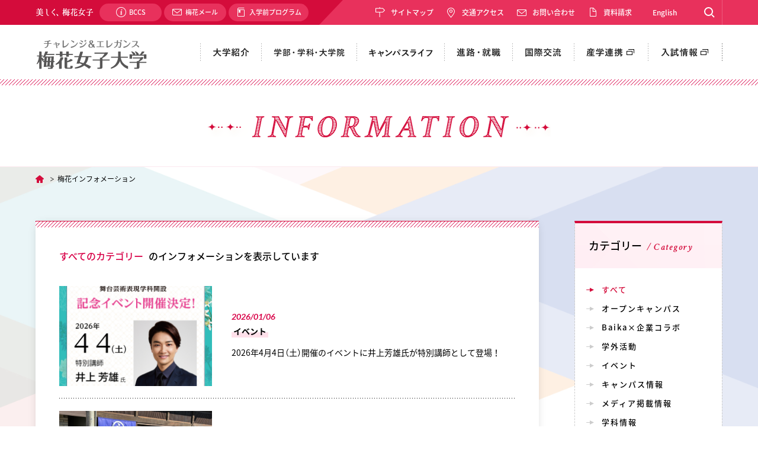

--- FILE ---
content_type: text/html; charset=UTF-8
request_url: https://www.baika.ac.jp/information/?id=229
body_size: 12199
content:
<!DOCTYPE html>
<!--[if lt IE 7]>
<html class="ie6 lt-ie7 lt-ie8 lt-ie9 lt-ie10" lang="ja" prefix="og: http://ogp.me/ns#"><![endif]-->
<!--[if IE 7]>
<html class="ie7 lt-ie8 lt-ie9 lt-ie10" lang="ja" prefix="og: http://ogp.me/ns#"><![endif]-->
<!--[if IE 8]>
<html class="ie8 lt-ie9  lt-ie10" lang="ja" prefix="og: http://ogp.me/ns#"><![endif]-->
<!--[if IE 9]>
<html class="ie9 lt-ie10" lang="ja" prefix="og: http://ogp.me/ns#"><![endif]-->
<!--[if gt IE 9]><!-->
<html lang="ja" prefix="og: http://ogp.me/ns#">
<!--<![endif]-->
<head>
	<meta charset="UTF-8">
	<title>梅花インフォメーション | 梅花女子大学</title>
	<meta name="keywords" content="梅花,女子大学,大阪,大学院,梅花歌劇団,劇団この花,チアリーディング部,茨木ガーデンキャンパス,北摂,チャレンジ,エレガンスBAIKA">
	<meta name="description" content="梅花女子大学は、前身となる明治11年の梅花女学校創立以来、建学の精神に基づき、女子教育の歴史と伝統を今にいかす教育を行っています。めざすは世界で活躍するチャレンジ力あるエレガントな女性です。">
	<meta property="og:title" content="梅花インフォメーション | 梅花女子大学">
  <meta property="og:description" content="梅花女子大学は、前身となる明治11年の梅花女学校創立以来、建学の精神に基づき、女子教育の歴史と伝統を今にいかす教育を行っています。めざすは世界で活躍するチャレンジ力あるエレガントな女性です。">
	<meta property="og:url" content="https://www.baika.ac.jp/information/">
	<meta property="og:type" content="article">

    <meta name="viewport" content="width=device-width,user-scalable=no,initial-scale=1,maximum-scale=1,minimum-scale=1"><meta http-equiv="X-UA-Compatible" content="IE=edge"><script src="/assets/js/utility/hook-all.js"></script><meta property="og:image" content="https://www.baika.ac.jp/assets/img/common/ogp.jpg"><meta property="og:site_name" content="梅花女子大学 | 大学院"><meta property="og:locale" content="ja_JP"><link rel="icon" href="/assets/img/common/apple-touch-icon.png"><link rel="shortcut icon" href="/assets/img/common/apple-touch-icon.png"><link rel="shortcut icon" type="image/x-icon" href="/favicon.ico"><link rel="apple-touch-icon" href="/assets/img/common/apple-touch-icon.png"><link rel="apple-touch-icon-precomposed" href="/assets/img/common/apple-touch-icon.png"><!--[if lt IE 9]>
  <script src="https://cdnjs.cloudflare.com/ajax/libs/html5shiv/3.7.3/html5shiv-printshiv.min.js"></script>
<![endif]--><link rel="stylesheet" href="/assets/css/style.css"><link rel="stylesheet" href="/assets/css/slick/slick.css"><link rel="stylesheet" href="/assets/css/slick/slick-theme.css">
	<link rel="stylesheet" href="/assets/css/information/index/style.css">

	<script>(function(w,d,s,l,i){w[l]=w[l]||[];w[l].push({'gtm.start':
new Date().getTime(),event:'gtm.js'});var f=d.getElementsByTagName(s)[0],
j=d.createElement(s),dl=l!='dataLayer'?'&l='+l:'';j.async=true;j.src=
'https://www.googletagmanager.com/gtm.js?id='+i+dl;f.parentNode.insertBefore(j,f);
})(window,document,'script','dataLayer','GTM-PC7Q66S');</script>
<!-- End Google Tag Manager -->

<!--GA4-->
<!-- Google tag (gtag.js) -->
<script async src="https://www.googletagmanager.com/gtag/js?id=G-KE0F39592E"></script>
<script>
  window.dataLayer = window.dataLayer || [];
  function gtag(){dataLayer.push(arguments);}
  gtag('js', new Date());

  gtag('config', 'G-KE0F39592E');
</script>
<!--GA4-->

<!--BouNow-->
<script id="_bownow_ts">
var _bownow_ts = document.createElement('script');
_bownow_ts.charset = 'utf-8';
_bownow_ts.src = 'https://contents.bownow.jp/js/UTC_5cc19aa87cad90baa7b7/trace.js';
document.getElementsByTagName('head')[0].appendChild(_bownow_ts);
</script>
<!--BouNow end-->


</head>
<body>
<!-- Google Tag Manager (noscript) -->
<noscript><iframe src="https://www.googletagmanager.com/ns.html?id=GTM-PC7Q66S"
height="0" width="0" style="display:none;visibility:hidden"></iframe></noscript>
<!-- End Google Tag Manager (noscript) -->
<script type="text/javascript">
  (function () {
    var tagjs = document.createElement("script");
    var s = document.getElementsByTagName("script")[0];
    tagjs.async = true;
    tagjs.src = "//s.yjtag.jp/tag.js#site=ziRSpB8";
    s.parentNode.insertBefore(tagjs, s);
  }());
</script>
<noscript>
  <iframe src="//b.yjtag.jp/iframe?c=ziRSpB8" width="1" height="1" frameborder="0" scrolling="no" marginheight="0" marginwidth="0"></iframe>
</noscript>
	<div class="l-page-wrapper">
		<div id="page" class="l-page">
			<div class="l-page__header">
                <header id="GlobalHeader" class="global-header"><div class="global-header__tp mi-pc"><div class="l-wrap cf"><div class="box-left"><p class="catch"><img src="/assets/img/common/hd_catch.png" alt="美しく、梅花女子" width="98" height="42"></p><ul class="list-nav"><li class="item item--01"><a href="/ccs/"><span>BCCS</span></a></li>
	<li class="item item--02"><a href="/mail/"><span>梅花メール</span></a></li>
	<li class="item item--03"><a href="/pre/"><span>入学前プログラム</span></a></li>
</ul></div><!-- .box-left // -->
<div class="box-right">
	<nav>
		<ul class="list-nav">
			<li class="item item--01"><a href="/sitemap/">サイトマップ</a></li>
			<li class="item item--02"><a href="/access/">交通アクセス</a></li>
			<li class="item item--03"><a href="/contact/">お問い合わせ</a></li>
			<li class="item item--04"><a href="/request/">資料請求</a></li>
			<li class="item"><a href="/english/" class="lang_en" target="_blank">English</a></li>
		</ul>
	</nav><!-- .right // -->

<!--p class="btn-lang"><a href="">Language</a></p-->

<p class="btn-search"><a href="">Search</a></p></div></div><!-- .l-wrap // --></div><!-- .global-header__tp // --><div class="global-header__main"><div class="l-wrap cf"><div class="item-wrap">

<h1 class="logo"><a href="/">
	<img src="/assets/img/common/hd_logo.png" alt="チャレンジ&amp;エレガンス 梅花女子大学" width="258" height="51" class="mi-pc"> <img src="/assets/img/common/hd_logo_sp.png" alt="" width="113" height="31" class="mi-sp"></a></h1>

<!--p class="catch mi-sp"><img src="/assets/img/common/hd_catch_sp.png" alt="美しく、梅花女子" width="125" height="31"></p-->

<div class="trg-menu mi-sp"><div id="menu-toggle"><div id="hamburger"><span></span> <span></span> <span></span></div><div id="cross"><span></span> <span></span></div><div class="txt"><img src="/assets/img/common/hd_menu_txt.png" alt="MENU" width="23" height="7"></div></div></div></div><!-- .item-wrap // --><div class="box-right"><div class="box-search mi-sp"><form id="cse-search-box" class="cf" action="/search/"><input type="hidden" name="cx" value="010978861292203021653:yjgzyjvrkty"> <input type="hidden" name="ie" value="UTF-8"> <input type="text" name="q" class="input01" placeholder="検索ワードを入力"> <input type="submit" name="sa" value="&nbsp;" class="input02"></form><gcse:searchbox-only></gcse:searchbox-only></div><!-- .box-search // --><nav><ul class="list-nav"><li class="item"><a href="/aboutus/" id="GlobalNav01"><span class="mi-pc"><img src="/assets/img/common/hd_nav01.png" alt="大学紹介" width="66" height="92" class="on"> <img src="/assets/img/common/hd_nav01_on.png" alt="" width="66" height="92" class="off"> </span><span class="mi-sp">大学紹介</span></a></li><li class="item"><a href="/education/" id="GlobalNav02"><span class="mi-pc"><img src="/assets/img/common/hd_nav02.png" alt="学部・学科・大学院" width="124" height="92" class="on"> <img src="/assets/img/common/hd_nav02_on.png" alt="" width="124" height="92" class="off"> </span><span class="mi-sp">学部・学科・大学院</span></a></li>

<li class="item mi-sp"><a href="/education/staff/" target="_blank" id="GlobalNav02"><span class="c-ico-blank">教員紹介サイト</span></a></li>

<li class="item"><a href="/campuslife/" id="GlobalNav03"><span class="mi-pc"><img src="/assets/img/common/hd_nav03.png" alt="キャンパスライフ" width="111" height="92" class="on"> <img src="/assets/img/common/hd_nav03_on.png" alt="" width="111" height="92" class="off"> </span><span class="mi-sp">キャンパスライフ</span></a></li><li class="item"><a href="/career/" id="GlobalNav04"><span class="mi-pc"><img src="/assets/img/common/hd_nav04.png" alt="進路・就職" width="78" height="92" class="on"> <img src="/assets/img/common/hd_nav04_on.png" alt="" width="78" height="92" class="off"> </span><span class="mi-sp">進路・就職</span></a></li><li class="item"><a href="/international/" id="GlobalNav05"><span class="mi-pc"><img src="/assets/img/common/hd_nav05.png" alt="国際交流" width="67" height="92" class="on"> <img src="/assets/img/common/hd_nav05_on.png" alt="" width="67" height="92" class="off"> </span><span class="mi-sp">国際交流</span></a></li>

<li class="item"><a href="/company/" id="GlobalNav06" target="_blank"><span class="mi-pc"><img src="/assets/img/common/hd_nav06.png" alt="産学連携" width="88" height="92" class="on"> <img src="/assets/img/common/hd_nav06_on.png" alt="" width="88" height="92" class="off"> </span>
<span class="mi-sp"><span class="c-ico-blank">産学連携</span></span></a></li>

<li class="item"><a href="https://garden.baika.ac.jp/exam/" target="_blank" id="GlobalNav07"><span class="mi-pc"><img src="/assets/img/common/hd_nav07.png" alt="入試情報" width="88" height="92" class="on"> <img src="/assets/img/common/hd_nav07_on.png" alt="" width="88" height="92" class="off"> </span>
<span class="mi-sp"><span class="c-ico-blank">入試情報</span></span></a></li>

<li class="item"><a href="/access/">
<span class="mi-sp">交通アクセス</span></a></li>

</ul></nav>

<div class="nav-tel mi-sp">
<ul>
<li><a href="tel:072-643-6221">代表<br><span>072-643-6221</span></a></li>
<li><a href="tel:072-643-6566">入試広報部<br><span>072-643-6566</span></a></li>
</ul>
</div>

<div class="box-bnr mi-sp"><p class="bnr"><a href="/request/"><span class="layer layer--01"><img src="/assets/img/common/c_img01_sp.jpg" alt="" width="84" height=""></span><span class="layer layer--02"><img src="/assets/img/common/c_img02_sp.jpg" alt="資料請求はこちら" width="290" height="85"></span></a></p></div><!-- .box-bnr // -->

<div class="box-sub-nav mi-sp"><nav><ul class="list-nav"><li><a href="/contact/">お問い合わせ</a></li><li><a href="/access/">交通アクセス</a></li><li><a href="/sitemap/">サイトマップ</a></li><li><a href="/english/" target="_blank">English</a></li></ul>
<ul class="list-nav">
	<li><a href="/ccs/">BCCS</a></li><li><a href="/mail/">梅花メール</a></li>
	<li><a href="/pre/">入学前プログラム</a></li>
</ul>

<div style="margin: 2em auto 0 auto;text-align: center;">
<a href="https://www.baika.ac.jp/kagekidan/" target="_blank"><img src="/assets/img/common/banner/gekidankonohana_sp.png" alt="" width="77%"></a>
</div>
</nav>
</div><!-- .box-sub-nav // -->


<style>/*
<div class="box-lang mi-sp"><p class="btn-lang"><a href="">Language</a></p><ul class="list-nav"><li><a href="https://www.baika.ac.jp/english/" target="_blank">English</a></li><li><a href="https://www.baika.ac.jp/korean/" target="_blank">한국어</a></li><li><a href="https://www.baika.ac.jp/chinese/" target="_blank">中文</a></li></ul></div><!-- .box-lang // --><p class="btn-close mi-sp"><a href="" id="CloseTrigger"><img src="/assets/img/common/ico_cross01.png" alt="" width="23" height="23"></a></p>
*/</style>
</div><!-- .box-right // -->
</div><!-- .l-wrap // -->
</div><!-- .global-header__main // -->
<style>/*
<div class="global-header__lang mi-pc"><div class="l-wrap"><ul class="list-nav"><li><a href="https://www.baika.ac.jp/english/" target="_blank">English</a></li><li><a href="https://www.baika.ac.jp/korean/" target="_blank">한국어</a></li><li><a href="https://www.baika.ac.jp/chinese/" target="_blank">中文</a></li></ul></div></div><!-- .global-header__lang // -->
*/</style>
<div class="global-header__search mi-pc"><div class="l-wrap"><div class="box-search"><form id="cse-search-box" class="cf" action="/search/"><input type="hidden" name="cx" value="010978861292203021653:yjgzyjvrkty"> <input type="hidden" name="ie" value="UTF-8"> <input type="text" name="q" class="input01" placeholder="検索ワードを入力"> <input type="submit" name="sa" value="&nbsp;" class="input02"></form><gcse:searchbox-only></gcse:searchbox-only></div><!-- .box-search // --></div></div><!-- .global-header__search // --><div class="global-header__cover"></div><!-- .global-header__cover // --></header><!-- .global-header // -->			<!-- .l-page__header // --></div>

			<div class="l-page__main l-page__main--01">

				<section class="m-page-hdg m-page-hdg--01">
					<div class="m-page-hdg__outline">
						<div class="m-page-hdg__inline">
							<h1 class="m-page-hdg__hdg">
								<img src="../assets/img/information/common/page_hdg.png" alt="INFORMATION" width="580" height="36" class="mi-pc">
								<img src="../assets/img/information/common/page_hdg_sp.png" alt="" width="290" height="18" class="mi-sp">
							</h1>
						</div><!-- .m-page-hdg__inline // -->
					</div><!-- .m-page-hdg__outline // -->
				</section><!-- .m-page-hdg // -->

				<div class="m-breadcrumb">
					<div class="m-breadcrumb__outline">
						<div class="m-breadcrumb__inline">
							<ul>
								<li><a href="/">TOP</a></li>
								<li>梅花インフォメーション</li>
							</ul>
						</div><!-- .m-breadcrumb__inline // -->
					</div><!-- .m-breadcrumb__outline // -->
				</div><!-- .m-breadcrumb // -->

				<div class="l-page__wrap cf">

					<div class="l-page__content">

						<div class="sec-information">

							<nav class="sp-nav mi-sp">
								<ul class="high">
                                    									<li>
										<a class="trg" href="">カテゴリー</a>
										<ul class="low">
											<li class="InformationNavi01-01"><a href="/information/">すべて</a></li>
                                            											    <li class="InformationNavi01-1"><a href="./?category=1">オープンキャンパス</a></li>
                                            											    <li class="InformationNavi01-2"><a href="./?category=2">Baika×企業コラボ</a></li>
                                            											    <li class="InformationNavi01-3"><a href="./?category=3">学外活動</a></li>
                                            											    <li class="InformationNavi01-4"><a href="./?category=4">イベント</a></li>
                                            											    <li class="InformationNavi01-5"><a href="./?category=5">キャンパス情報</a></li>
                                            											    <li class="InformationNavi01-6"><a href="./?category=6">メディア掲載情報</a></li>
                                            											    <li class="InformationNavi01-7"><a href="./?category=7">学科情報</a></li>
                                            											    <li class="InformationNavi01-8"><a href="./?category=8">クラブ活動</a></li>
                                            											    <li class="InformationNavi01-9"><a href="./?category=9">梅花歌劇団「この花」</a></li>
                                            										</ul>
									</li>
                                    
                                    								</ul>
							</nav>

							<div class="l-style--01">

                                <p class="sec-information__guide">

																			<span class="category">すべてのカテゴリー</span>
									
									<span class="txt">のインフォメーションを表示しています</span>
								</p>

                                								<div class="list-article">

                                    
									<article class="article">
										<a href="detail.php?id=451">
											<div class="article__img">
												<p class="cover"><img src="/assets/img/common/img_cover03.png" alt=""></p>
												<p class="photo" style="background-image:url(https://www.baika.ac.jp/baikalacne/information/upload/inoue_img.jpg)">PHOTO</p>
											</div><!-- .article__img // -->
											<div class="article__txt">
												<div class="article__info">
													<p class="time"><time datetime="2026/01/06" pubdate="pubdate">2026/01/06</time></p>
													<p class="label"><span>イベント</span></p>
												</div><!-- .article__info // -->
												<h1 class="article__ttl">2026年4月4日（土）開催のイベントに井上芳雄氏が特別講師として登場！</h1>
											</div><!-- .article__txt // -->
										</a>
									</article>

                                    
									<article class="article">
										<a href="detail.php?id=454">
											<div class="article__img">
												<p class="cover"><img src="/assets/img/common/img_cover03.png" alt=""></p>
												<p class="photo" style="background-image:url(https://www.baika.ac.jp/baikalacne/information/upload/autumnfes_img1.jpg)">PHOTO</p>
											</div><!-- .article__img // -->
											<div class="article__txt">
												<div class="article__info">
													<p class="time"><time datetime="2026/01/06" pubdate="pubdate">2026/01/06</time></p>
													<p class="label"><span>Baika×企業コラボ</span></p>
												</div><!-- .article__info // -->
												<h1 class="article__ttl">うすくち文化研究所×国際薬膳学院×梅花女子大学</h1>
											</div><!-- .article__txt // -->
										</a>
									</article>

                                    
									<article class="article">
										<a href="detail.php?id=458">
											<div class="article__img">
												<p class="cover"><img src="/assets/img/common/img_cover03.png" alt=""></p>
												<p class="photo" style="background-image:url(https://www.baika.ac.jp/baikalacne/information/upload/christmasday2025001.jpg)">PHOTO</p>
											</div><!-- .article__img // -->
											<div class="article__txt">
												<div class="article__info">
													<p class="time"><time datetime="2025/12/17" pubdate="pubdate">2025/12/17</time></p>
													<p class="label"><span>イベント</span></p>
												</div><!-- .article__info // -->
												<h1 class="article__ttl">12月13日（土）に「BAIKA Christmas Day2025」を開催いたしました！</h1>
											</div><!-- .article__txt // -->
										</a>
									</article>

                                    
									<article class="article">
										<a href="detail.php?id=457">
											<div class="article__img">
												<p class="cover"><img src="/assets/img/common/img_cover03.png" alt=""></p>
												<p class="photo" style="background-image:url(https://www.baika.ac.jp/baikalacne/information/upload/IMG_1676.jpg)">PHOTO</p>
											</div><!-- .article__img // -->
											<div class="article__txt">
												<div class="article__info">
													<p class="time"><time datetime="2025/11/25" pubdate="pubdate">2025/11/25</time></p>
													<p class="label"><span>クラブ活動</span></p>
												</div><!-- .article__info // -->
												<h1 class="article__ttl">第57回関西学生新人交流大会に梅花女子大学新体操部が出場！交流の部で個人総合優勝を果たしました！</h1>
											</div><!-- .article__txt // -->
										</a>
									</article>

                                    
									<article class="article">
										<a href="detail.php?id=455">
											<div class="article__img">
												<p class="cover"><img src="/assets/img/common/img_cover03.png" alt=""></p>
												<p class="photo" style="background-image:url(https://www.baika.ac.jp/baikalacne/information/upload/IMG_20251113_144534.jpg)">PHOTO</p>
											</div><!-- .article__img // -->
											<div class="article__txt">
												<div class="article__info">
													<p class="time"><time datetime="2025/11/21" pubdate="pubdate">2025/11/21</time></p>
													<p class="label"><span>学科情報</span></p>
												</div><!-- .article__info // -->
												<h1 class="article__ttl">授業紹介「先輩に学ぶ女性の生き方」～梅花女子大学を卒業して社会で活躍する先輩～</h1>
											</div><!-- .article__txt // -->
										</a>
									</article>

                                    
									<article class="article">
										<a href="detail.php?id=456">
											<div class="article__img">
												<p class="cover"><img src="/assets/img/common/img_cover03.png" alt=""></p>
												<p class="photo" style="background-image:url(https://www.baika.ac.jp/baikalacne/information/upload/IMG_20251112_144346.jpg)">PHOTO</p>
											</div><!-- .article__img // -->
											<div class="article__txt">
												<div class="article__info">
													<p class="time"><time datetime="2025/11/18" pubdate="pubdate">2025/11/18</time></p>
													<p class="label"><span>学科情報</span></p>
												</div><!-- .article__info // -->
												<h1 class="article__ttl">授業紹介「Cultural Studies」で、浅野 佑介氏(株式会社SuiJoh Japan代表 兼 創設者)にご講演いただきました！</h1>
											</div><!-- .article__txt // -->
										</a>
									</article>

                                    
									<article class="article">
										<a href="detail.php?id=453">
											<div class="article__img">
												<p class="cover"><img src="/assets/img/common/img_cover03.png" alt=""></p>
												<p class="photo" style="background-image:url(https://www.baika.ac.jp/baikalacne/information/upload/onikuruH1.jpg)">PHOTO</p>
											</div><!-- .article__img // -->
											<div class="article__txt">
												<div class="article__info">
													<p class="time"><time datetime="2025/11/13" pubdate="pubdate">2025/11/13</time></p>
													<p class="label"><span>イベント</span></p>
												</div><!-- .article__info // -->
												<h1 class="article__ttl">11/16（日）おにクル開催イベント「おにクルEXPO」にて、梅花女子大学の学生がワークショップを実施します！</h1>
											</div><!-- .article__txt // -->
										</a>
									</article>

                                    
									<article class="article">
										<a href="detail.php?id=452">
											<div class="article__img">
												<p class="cover"><img src="/assets/img/common/img_cover03.png" alt=""></p>
												<p class="photo" style="background-image:url(https://www.baika.ac.jp/baikalacne/information/upload/2025expo1115.jpg)">PHOTO</p>
											</div><!-- .article__img // -->
											<div class="article__txt">
												<div class="article__info">
													<p class="time"><time datetime="2025/11/13" pubdate="pubdate">2025/11/13</time></p>
													<p class="label"><span>イベント</span></p>
												</div><!-- .article__info // -->
												<h1 class="article__ttl">11/15(土)開催！『エキスポ文化祭2025 in ららぽーとEXPOCITY』に梅花女子大学が参加します！</h1>
											</div><!-- .article__txt // -->
										</a>
									</article>

                                    
								</div><!-- .list-article // -->
                                
							</div><!-- .l-style // -->

							<div class="m-pager">
								<ul>
                                    
                                                                            
                                                                                            <li class="active"><span>1</span></li>
                                                                                                                                                                
                                                                                            <li ><a href="index.php?page=2">2</a></li>
                                                                                                                                                                
                                                                                            <li class="sp-hide"><a href="index.php?page=3">3</a></li>
                                                                                                                                                                
                                                                                            <li class="sp-hide"><a href="index.php?page=4">4</a></li>
                                                                                                                                                                                                            <li class="space"><span></span></li>
                                                                                                                    
                                                                                            <li class="sp-hide"><a href="index.php?page=54">54</a></li>
                                                                                                                                                            									    <li class="next"><a href="index.php?page=2"><span>次へ</span></a></li>
                                    
								</ul>
							</div><!-- .m-pager // -->

						</div><!-- .sec-information // -->

					</div><!-- .l-page__content // -->

					<div class="l-page__side">
						<div class="m-side-base">
                            <div class="base-nav base-nav--01">
            <p class="base-nav__hdg">
    <span class="outline">
      <span class="main">カテゴリー</span>
      <span class="sub">Category</span>
    </span>
        </p>
        <nav class="base-nav__nav">
            <ul>
                <li class="InformationNavi01-0"><a href="/information/">すべて</a></li>
                                    <li class="InformationNavi01-1"><a href="./?category=1">オープンキャンパス</a></li>
                                    <li class="InformationNavi01-2"><a href="./?category=2">Baika×企業コラボ</a></li>
                                    <li class="InformationNavi01-3"><a href="./?category=3">学外活動</a></li>
                                    <li class="InformationNavi01-4"><a href="./?category=4">イベント</a></li>
                                    <li class="InformationNavi01-5"><a href="./?category=5">キャンパス情報</a></li>
                                    <li class="InformationNavi01-6"><a href="./?category=6">メディア掲載情報</a></li>
                                    <li class="InformationNavi01-7"><a href="./?category=7">学科情報</a></li>
                                    <li class="InformationNavi01-8"><a href="./?category=8">クラブ活動</a></li>
                                    <li class="InformationNavi01-9"><a href="./?category=9">梅花歌劇団「この花」</a></li>
                            </ul>
        </nav>
    
    </div><!-- .basenav // -->

<div class="base-nav base-nav">
    <p class="base-nav__hdg">
    <span class="outline">
      <span class="main">ランキング</span>
      <span class="sub">Rankings</span>
    </span>
    </p>
    <ul class="base-nav__rank">
                    <li>
                <a href="/information/detail.php?id=227">
                    <div class="img">
                        <span class="cover"><img src="/assets/img/common/img_cover04.png" alt=""></span>
                        <span class="photo" style="background-image:url(https://www.baika.ac.jp/baikalacne/information/upload/20210907_01s.jpg)">PHOTO</span>
                    </div>
                    <div class="txt">
                        <p class="label"><span>学科情報</span></p>
                        <p class="ttl">梅花の看護学科は就職率100％！その理由がわかるリーフレット完成</p>
                    </div>
                </a>
            </li>
                    <li>
                <a href="/information/detail.php?id=218">
                    <div class="img">
                        <span class="cover"><img src="/assets/img/common/img_cover04.png" alt=""></span>
                        <span class="photo" style="background-image:url(https://www.baika.ac.jp/baikalacne/information/upload/20210921_01s.jpg)">PHOTO</span>
                    </div>
                    <div class="txt">
                        <p class="label"><span>キャンパス情報</span></p>
                        <p class="ttl">メディカルヨガインストラクター後期授業がスタートしました！</p>
                    </div>
                </a>
            </li>
                    <li>
                <a href="/information/detail.php?id=221">
                    <div class="img">
                        <span class="cover"><img src="/assets/img/common/img_cover04.png" alt=""></span>
                        <span class="photo" style="background-image:url(https://www.baika.ac.jp/baikalacne/information/upload/20210925_01s.jpg)">PHOTO</span>
                    </div>
                    <div class="txt">
                        <p class="label"><span>イベント</span></p>
                        <p class="ttl">看護学科開設10周年記念講演会 オンライン配信の収録を行いました</p>
                    </div>
                </a>
            </li>
            </ul>
</div><!-- .basenav // -->

<div class="list-keywords">
    <p class="list-keywords__ttl">よく見られているキーワード</p>
    <ul class="list-keywords__list">
                <li><a href="/information/?tag=10">エレガンス科目</a></li>
    	        <li><a href="/information/?tag=15">管理栄養学科</a></li>
    	        <li><a href="/information/?tag=18">食文化学科</a></li>
    	    </ul>
</div>
                            <div class="list-bnr"><ul><li><a href="/request/"><img src="/assets/img/common/banner/side_bnr01.jpg" alt="" width="250" height="130"></a></li><li><a href="https://garden.baika.ac.jp/event/" target="_blank"><img src="/assets/img/common/banner/side_bnr02.jpg" alt="" width="250" height="130"></a></li></ul></div><!-- .list-bnr // -->						</div><!-- .m-side-base // -->
					</div><!-- .l-page__side // -->

				</div><!-- .l-page__wrap // -->

			<!-- .l-page__main // --></div>


			<div class="l-page__footer">
                <footer id="GlobalFooter" class="global-footer">

  <div class="global-footer__tp">
    <div class="l-wrap">
      <nav>
        <ul class="list-nav">
          <li><a href="/prospective/">
            <img src="/assets/img/common/ft_nav01.png" alt="受験生の方へ" width="192" height="70" class="mi-pc">
            <img src="/assets/img/common/ft_nav01_sp.png" alt="" width="98" height="15" class="mi-sp">
          </a></li>
          <li><a href="/current/">
            <img src="/assets/img/common/ft_nav02.png" alt="在学生の方へ" width="192" height="70" class="mi-pc">
            <img src="/assets/img/common/ft_nav02_sp.png" alt="" width="98" height="15" class="mi-sp">
          </a></li>
          <li><a href="/parents/">
            <img src="/assets/img/common/ft_nav03.png" alt="保護者の方へ" width="193" height="70" class="mi-pc">
            <img src="/assets/img/common/ft_nav03_sp.png" alt="" width="98" height="15" class="mi-sp">
          </a></li>
          <li><a href="/alumni/">
            <img src="/assets/img/common/ft_nav04.png" alt="卒業生の方へ" width="192" height="70" class="mi-pc">
            <img src="/assets/img/common/ft_nav04_sp.png" alt="" width="98" height="15" class="mi-sp">
          </a></li>
          <li><a href="/enterprise/">
            <img src="/assets/img/common/ft_nav05.png" alt="企業の方へ" width="192" height="70" class="mi-pc">
            <img src="/assets/img/common/ft_nav05_sp.png" alt="" width="98" height="15" class="mi-sp">
          </a></li>
          <li><a href="/start/">
            <img src="/assets/img/common/ft_nav06.png" alt="はじめての方へ" width="198" height="70" class="mi-pc">
            <img src="/assets/img/common/ft_nav06_sp.png" alt="" width="98" height="15" class="mi-sp">
          </a></li>
        </ul>
      </nav>
    </div><!-- .l-wrap // -->
  </div><!-- .global-footer__tp // -->

  <div class="global-footer__bnr">
    <div class="slider-bnr">
      <div class="slider-bnr__outline">
        <ul id="FooterSliderBnr" class="footer-slider-bnr">

		<li>
            <a href="https://www.baika.ac.jp/uniform/" target="_blank">
              <p class="img"><img src="/assets/img/common/banner/pickup_uniform.png" alt="梅花女子大学の「制服」"></p>
              <p class="txt">梅花女子大学の「制服」</p>
            </a>
          </li>
		<li>
            <a href="https://www.baika.ac.jp/company/" target="_blank">
              <p class="img"><img src="/assets/img/common/banner/banner03.jpg" alt="Baika×企業コラボプロジェクト"></p>
              <p class="txt">Baika×企業コラボプロジェクト</p>
            </a>
          </li>
          <li>
            <a href="https://www.baika.ac.jp/kagekidan/" target="_blank">
              <p class="img"><img src="/assets/img/common/banner/banner01.jpg" alt="梅花歌劇団「劇団この花」"></p>
              <p class="txt">梅花歌劇団「劇団この花」</p>
            </a>
          </li>
          <li>
            <a href="https://www.baika.ac.jp/sdgs/" target="_blank">
              <p class="img"><img src="/assets/img/common/banner/banner_sdgs.png" alt=""></p>
              <p class="txt">梅花女子大学 SDGsへの取り組み</p>
            </a>
          </li>
		  
		   <li>
            <a href="https://www.baika.ac.jp/express/" target="_blank">
              <p class="img"><img src="/assets/img/common/banner/express_db.png" alt=""></p>
              <p class="txt">梅花エクスプレス デジタルブック</p>
            </a>
          </li>

<li>
            <a href="https://www.baika.ac.jp/curry-sauce/" target="_blank">
              <p class="img"><img src="/assets/img/common/banner/banner_cg.png" alt=""></p>
              <p class="txt">梅花エレガンス カレーソース<br>オリジナルアレンジレシピ</p>
            </a>
          </li>

		  <li>
            <a href="https://www.baika-raiders.jp/" target="_blank">
              <p class="img"><img src="/assets/img/common/banner/raiders.png" alt=""></p>
              <p class="txt">梅花チアリーディングクラブ RAIDERS</p>
            </a>
          </li>
		 
 

		  <li>
            <a href="https://www.baika.ac.jp/baika14/" target="_blank">
              <p class="img"><img src="/assets/img/common/banner/bunner_baika14a.png" alt=""></p>
              <p class="txt">BAIKA 14+&#945;「仕上げ磨き応援サイト」</p>
            </a>
          </li>
          
          <li>
            <a href="https://www.baika.ac.jp/education/staff/" target="_blank">
              <p class="img"><img src="/assets/img/common/banner/banner02.jpg" alt=""></p>
              <p class="txt">教員紹介サイト</p>
            </a>
          </li>
          <li>
            <a href="https://www.baika.ac.jp/lab/" target="_blank">
              <p class="img"><img src="/assets/img/common/banner/banner04.jpg" alt=""></p>
              <p class="txt">ワクワク・笑顔・ぬくもりLab</p>
            </a>
          </li>


          <li>
            <a href="https://www.baika.ac.jp/historyphoto/index.html" target="_blank">
              <p class="img"><img src="/assets/img/common/banner/banner08.jpg" alt=""></p>
              <p class="txt">写真で見る梅花学園のあゆみ</p>
            </a>
          </li>
          <li>
            <a href="http://blog.baika.ac.jp/" target="_blank">
              <p class="img"><img src="/assets/img/common/banner/banner12.jpg" alt=""></p>
              <p class="txt">梅花ブログ</p>
            </a>
          </li>
        </ul>
      </div><!-- .slider-bnr__outline // -->
    </div><!-- .slider-bnr // -->
  </div><!-- .global-footer__bnr // -->

  <div class="global-footer__mid">
    <div class="l-wrap">
      <div class="block-page-nav">
        <nav>
          <div class="flex-wrap cf">
            <div class="high high--01">
              <a href="/aboutus/">大学紹介</a>
              <ul class="low">
                <li><a href="/aboutus/philosophy">教育理念</a></li>
                <li><a href="/aboutus/message">学長メッセージ</a></li>
                <li><a href="/aboutus/education_policy/">3つの教育方針</a></li>
                <li><a href="/aboutus/mediumterm_plan/">中期計画／実施状況報告書</a></li>
                <li><a href="/aboutus/approach">本学の取り組み</a></li>
                <li><a href="/aboutus/research_activity/">教育・研究活動</a></li>
                <li><a href="/assets/pdf/aboutus/index/baikamind.pdf" target="_blank"><span class="c-ico-pdf">BAIKA MIND</span></a></li>
                <li><a href="/aboutus/evaluation">大学機関別認証評価/<br class="mi-pc">自己点検・評価 / 内部質保証</a></li>
                <li><a href="/aboutus/history">沿革</a></li>
                <li><a href="/aboutus/organization">組織</a></li>
                <li><a href="/aboutus/regulations">学則</a></li>
                <li><a href="/aboutus/expenses">学費・奨学金</a></li>
				<li><a href="/aboutus/syugakushien">高等教育の修学支援新制度</a></li>
				<li><a href="/express/">「Baika EXPRESS」デジタルブック</a></li>
                <li><a href="/aboutus/campus">キャンパスマップ</a></li>
                <li><a href="/aboutus/facilities">施設・設備</a></li>
                <li><a href="/aboutus/library/">図書館・教育・研究</a></li>
                <li><a href="/disclosure/">情報公開</a></li>
                <li><a href="https://bccs.baika.ac.jp/reference/teacherdata" target="_blank"><span class="c-ico-blank">教員データベース</span></a></li>
				<li><a href="https://bccs.baika.ac.jp/reference/academicdata" target="_blank"><span class="c-ico-blank">学術データベース</span></a></li>
                <li><a href="https://baika.repo.nii.ac.jp/" target="_blank"><span class="c-ico-blank">梅花女子大学 機関リポジトリ</span></a></li>
                <li><a href="https://www.baika.ac.jp/d_annai/shisetsu/shinri/" target="_blank"><span class="c-ico-blank">心理教育総合相談センター</span></a></li>
                <li><a href="https://mv.baika.ac.jp/ehoncenter/" target="_blank"><span class="c-ico-blank">梅花児童文学・絵本センター</span></a></li>
              </ul>
            </div>
            <div class="high high--02">
              <a href="/education/">学部・学科・大学院</a>
              <ul class="low">
                <li><a href="https://garden.baika.ac.jp/department/information_media.html" target="_blank"><span class="c-ico-blank">情報メディア学科</span></a></li>
                <li><a href="https://garden.baika.ac.jp/department/japanese_culture_creation.html" target="_blank"><span class="c-ico-blank">日本文化学科</span></a></li>
                <li><a href="https://garden.baika.ac.jp/department/international_liberalarts.html" target="_blank"><span class="c-ico-blank">国際教養学科</span></a></li>
                <li><a 
				<li><a href="https://www.baika.ac.jp/performing-arts/" target="_blank"><span class="c-ico-blank">舞台芸術表現学科</span></a></li>
                <li><a 
				href="https://garden.baika.ac.jp/department/child.html" target="_blank"><span class="c-ico-blank">こども教育学科</span></a></li>
                <li><a href="https://garden.baika.ac.jp/department/psychology.html" target="_blank"><span class="c-ico-blank">心理学科</span></a></li>
                <li><a href="https://garden.baika.ac.jp/department/food_culture.html" target="_blank"><span class="c-ico-blank">食文化学科</span></a></li>
                <li><a href="https://garden.baika.ac.jp/department/dietitian.html" target="_blank"><span class="c-ico-blank">管理栄養学科</span></a></li>
                <li><a href="https://garden.baika.ac.jp/department/nursing.html" target="_blank"><span class="c-ico-blank">看護学科</span></a></li>
                <li><a href="https://garden.baika.ac.jp/department/oralhealthscience.html" target="_blank"><span class="c-ico-blank">口腔保健学科</span></a></li>
                <li><a href="/education/graduate_school/">大学院</a></li>
                <li><a href="/education/graduate_school/modern_people/">現代人間学研究科/心理臨床学専攻</a></li>
                <li><a href="/education/graduate_school/literary_study/english/">文学研究科/英語英米文学専攻</a></li>
                <li><a href="/education/graduate_school/literary_study/juvenile_literature/">文学研究科/児童文学専攻</a></li>
                <li><a href="/education/graduate_school/literary_study/japanese/">文学研究科/日本語日本文学専攻</a></li>
                <li><a href="https://www.baika.ac.jp/nursing_graduate/" target="_blank"><span class="c-ico-blank">看護保健学研究科 / 口腔保健学専攻</span></a></li>
                <li><a href="/education/common_learning/">共通の学び</a></li>
                <li><a href="/education/kagekidan/">梅花歌劇団</a></li>
                <li><a href="/education/qualification/">取得可能な資格</a></li>
				<li><a href="/education/license/">梅花女子大学における教員養成に対する理念・目標</a></li>
                <!--<li><a href="/education/stop/">2022年度以前の大学案内</a></li>-->
                <li><a href="https://www.baika.ac.jp/education/staff/" target="_blank"><span class="c-ico-blank">教員紹介</span></a></li>
              </ul>

            </div>
            <div class="high high--03 high-pc">
              <a href="/campuslife/">キャンパスライフ</a>
              <ul class="low">
                <!--li><a href="https://garden.baika.ac.jp/charm/" target="_blank">梅花が選ばれる理由</a></li-->
                <li><a href="/campuslife/calendar/">キャンパスカレンダー</a></li>
                <li><a href="/campuslife/support/life.html">学生生活サポート</a></li>
                <li><a href="/campuslife/support/study.html">情報教育サポート</a></li>
                <li><a href="/campuslife/club/">クラブ活動紹介</a></li>
                <li><a href="/campuslife/dormitory/">学生寮および下宿</a></li>
                <li><a href="/campuslife/religion/">チャペルだより</a></li>
                <li><a href="/campuslife/cancel/">全学臨時休講措置に関する取り扱い</a></li>
                <li><a href="/campuslife/disaster/">学内で地震が発生または緊急地震速報を受信した時の基本行動</a></li>
                <li><a href="/campuslife/shinsai/">災害救助法適用地域に関する対応について</a></li>
                <li><a href="http://blog.baika.ac.jp/" target="_blank"><span class="c-ico-blank">学科ブログ</span></a></li>
              </ul>
            </div>
            <div class="high high--04 high-cuter">
              <a href="/career/">進路・就職</a>
              <ul class="low">
                <li><a href="/career/support/">就職活動サポート体制</a></li>
                <li><a href="/career/employment/">就職先一覧</a></li>
              </ul>
            </div>
            <div class="high high--04">
              <a href="/international/">国際交流</a>
              <ul class="low">
                <li><a href="/international/abroad/">海外留学・海外研修</a></li>
                <li><a href="/international/agreement/">協定校紹介</a></li>
                <li><a href="/international/support/">外国人留学生支援</a></li>
                <li><a href="/international/report/">留学体験記</a></li>
                <!-- <li><span class="soon">留学体験記</span></li> -->
              </ul>
            </div>
            <div class="high high--04">
              <a href="/company/" target="_blank"><span class="c-ico-blank">産学連携</span></a>
            </div>
            <div class="high high--05">
              <a href="https://garden.baika.ac.jp/" target="_blank">入試情報</a>
            </div>
			<div class="high high--05 mi-sp">
              <a href="/pre/">入学前プログラム</a>
            </div>
          </div>
        </nav>
      </div><!-- .block-page-nav // -->

      <div class="block-other cf">

        <div class="block-bnr">
          <p class="bnr">
            <a href="/request/">
              <span class="layer layer--01">
                <img src="/assets/img/common/c_img01.jpg" alt="" width="112" height="" class="mi-pc">
                <img src="/assets/img/common/c_img01_sp.jpg" alt="" width="84" height="" class="mi-sp">
              </span>
              <span class="layer layer--02">
                <img src="/assets/img/common/c_img02.jpg" alt="" width="466" height="86" class="mi-pc">
                <img src="/assets/img/common/c_img02_sp.jpg" alt="" width="290" height="85" class="mi-sp">
              </span>
            </a>
          </p>
          <p class="address">
            梅花女子大学／大学院<br>
            〒567-8578　大阪府茨木市宿久庄2-19-5　TEL：072-643-6221（代表）
          </p>
        </div><!-- .block-bnr // -->

        <div class="block-page-nav block-page-nav--other">
          <nav>
            <div class="flex-wrap cf">
              <div class="high high--01">
                <a href="https://www.facebook.com/pages/%E6%A2%85%E8%8A%B1%E5%A5%B3%E5%AD%90%E5%A4%A7%E5%AD%A6/253183144806005?fref=ts" target="_blank">
                  <span class="mi-pc">
                    <img src="/assets/img/common/ft_menu_txt01.png" alt="Facebook" width="103" height="23" class="off">
                    <img src="/assets/img/common/ft_menu_txt01_on.png" alt="" width="103" height="23" class="on">
                  </span>
                  <img src="/assets/img/common/ft_menu_txt01_sp.png" alt="" width="90" height="18" class="mi-sp">
                </a>
                <ul class="low">
                  <li><a href="https://www.facebook.com/pages/%E6%A2%85%E8%8A%B1%E5%A5%B3%E5%AD%90%E5%A4%A7%E5%AD%A6/253183144806005?fref=ts" target="_blank">梅花女子大学</a></li>
                  <li><a href="https://www.facebook.com/baikamedia" target="_blank">情報メディア学科</a></li>
                  <li><a href="https://www.facebook.com/shokubunka" target="_blank">食文化学部</a></li>
                  <li><a href="https://www.facebook.com/baikakagekidan.konohana/" target="_blank">梅花歌劇団</a></li>
                </ul>
              </div>
              <div class="high high--02">
                <a href="https://twitter.com/baikauniv" target="_blank">
                  <span class="mi-pc">
                    <img src="/assets/img/common/ft_menu_txt02.png" alt="Twitter" width="91" height="23" class="off">
                    <img src="/assets/img/common/ft_menu_txt02_on.png" alt="" width="91" height="23" class="on">
                  </span>
                  <img src="/assets/img/common/ft_menu_txt02_sp.png" alt="" width="75" height="18" class="mi-sp">
                </a>
                <ul class="low">
                  <li><a href="https://twitter.com/baikauniv" target="_blank">梅花女子大学</a></li>
                  <li><a href="https://twitter.com/BAIKA_Umechan" target="_blank">セラピー犬 梅ちゃん</a></li>
                  <li><a href="https://twitter.com/baika_kagekidan" target="_blank">梅花歌劇団</a></li>
                </ul>
              </div>
              <div class="high high--03">
                <a href="http://instagram.com/baikauniv" target="_blank">
                  <span class="mi-pc">
                    <img src="/assets/img/common/ft_menu_txt03.png" alt="公式 Instagram" width="146" height="23" class="off">
                    <img src="/assets/img/common/ft_menu_txt03_on.png" alt="" width="146" height="23" class="on">
                  </span>
                  <img src="/assets/img/common/ft_menu_txt03_sp.png" alt="" width="122" height="18" class="mi-sp">
                </a>
              </div>
              <div class="high high--03">
                <a href="https://www.youtube.com/user/baikauniv1878" target="_blank">
                  <span class="mi-pc">
                    <img src="/assets/img/common/ft_menu_txt04.png" alt="公式 YouTube" width="133" height="23" class="off">
                    <img src="/assets/img/common/ft_menu_txt04_on.png" alt="" width="133" height="23" class="on">
                  </span>
                  <img src="/assets/img/common/ft_menu_txt04_sp.png" alt="" width="110" height="18" class="mi-sp">
                </a>
              </div>
              <div class="high high--03">
                <a href="http://line.naver.jp/ti/p/%40baikauniv" target="_blank">
                  <span class="mi-pc">
                    <img src="/assets/img/common/ft_menu_txt05.png" alt="公式 Line ID" width="133" height="23" class="off">
                    <img src="/assets/img/common/ft_menu_txt05_on.png" alt="" width="133" height="23" class="on">
                  </span>
                  <img src="/assets/img/common/ft_menu_txt05_sp.png" alt="" width="107" height="18" class="mi-sp">
                </a>
              </div>
			 <div class="high high--04">
                <a href="/notice_line/">LINE通知メッセージに<br class="is_sp">ついて</a>
                  
                </a>
              </div>
            </div>
          </nav>
        </div><!-- .block-page-nav // -->

      </div><!-- .block-other // -->

    </div><!-- .l-wrap // -->
  </div><!-- .global-footer__mid // -->

  <div class="global-footer__bt">

      <nav>
        <div class="list-nav">
          <span>
            <p><a href="/ccs/">学内向け（BCCS)</a></p>
            <p><a href="/mail/">学内者向け（梅花メール）</a></p>
            <p><a href="/movie_gallery/">動画ギャラリー</a></p>
          </span>
          <span>
            <p><a href="/careers/">採用情報</a></p>
          </span>
          <span>
            <p><a href="/link/">梅花学園リンク</a></p>
            <p><a href="/policy/">サイトポリシー</a></p>
            <p><a href="/privacy/">プライバシーポリシー</a></p>
          </span>
        </div>
      </nav>

      <p class="copy">
        <img src="/assets/img/common/ft_copy.png" alt="Copyright(c)Baika Women’s University. All rights reserved." class="mi-pc" width="402" height="12">
        <img src="/assets/img/common/ft_copy_sp.png" alt="" class="mi-sp" width="269" height="10">
      </p>

  </div><!-- .global-footer__bt // -->

</footer><!-- .global-footer // -->
			<!-- .l-page__footer // --></div>
		<!-- .l-page // --></div>
	<!-- .l-page-wrapper // --></div>

    <script src="/assets/js/vendor.js"></script>
<script src="/assets/js/common/blocksave.js"></script>
<script src="/assets/js/common/loader.js"></script>
<script src="/assets/js/common/sp-menu.js"></script>
<script src="/assets/js/common/dropmenu.js"></script>
<script src="/assets/js/common/ft-slider.js"></script>
<script src="/assets/js/common/clamp.js"></script>
<script src="/assets/js/common/scroller.js"></script>
<script src="/assets/js/common/scrollactive.js"></script>
<script src="/assets/js/common/popupbanner.js"></script>
	<script src="/assets/js/information/index.js"></script>

	<script>
	$(function(){
		window.common.clamp($('.l-page__side .base-nav__rank .ttl'),{count:40});
		$('.InformationNavi01-0').addClass('active');
		$('.InformationNavi02-0').addClass('active');
	});
	</script>

    </body>
</html>


--- FILE ---
content_type: text/css
request_url: https://www.baika.ac.jp/assets/css/information/index/style.css
body_size: 1234
content:
.sec-information__guide{font-size:16px;font-weight:500}.sec-information__guide .archive,.sec-information__guide .category{color:#d80047}.sec-information__guide .sep{margin:0 5px}.sec-information__guide .txt{margin-left:5px}@media only screen and (max-width:767px){.sec-information__guide{font-size:13px}.sec-information__guide .sep{margin:0 3px}.sec-information__guide .txt{display:block;margin-left:0}}.sec-information .list-article{margin-top:15px}.sec-information .article{padding:21px 0;background:url(/assets/img/common/line02.png) 0 100% repeat-x}.sec-information .article a{display:-webkit-box;display:-webkit-flex;display:-ms-flexbox;display:flex;-webkit-box-align:center;-webkit-align-items:center;-ms-flex-align:center;align-items:center}.sec-information .article__img{position:relative;width:258px;height:169px;margin-right:33px;-webkit-box-flex:0;-webkit-flex:none;-ms-flex:none;flex:none}.sec-information .article__img:before{box-sizing:content-box;position:absolute;top:-2px;left:-2px;z-index:1;width:100%;height:100%;border:2px solid transparent;content:'';-webkit-transition:border-color .4s ease;transition:border-color .4s ease}.sec-information .article__img .cover img{width:100%;height:auto}.sec-information .article__img .photo{overflow:hidden;position:absolute;top:0;left:0;width:100%;height:100%;background-position:50% 50%;background-size:cover;text-indent:100%;white-space:nowrap;-webkit-transition:-webkit-transform .4s ease;transition:-webkit-transform .4s ease;transition:transform .4s ease;transition:transform .4s ease,-webkit-transform .4s ease}.sec-information .article__info{overflow:hidden}.sec-information .article__info .time{color:#d80047;font-family:Lato,sans-serif;font-size:14px;font-weight:700;font-style:italic;line-height:1}.sec-information .article__info .label{display:inline-block;position:relative;margin-top:4px;padding:0 3px;font-size:14px;font-weight:600}.sec-information .article__info .label span{position:relative;z-index:1}.sec-information .article__info .label:before{position:absolute;bottom:2px;left:0;width:100%;height:9px;background:#ffe0ea;content:''}.sec-information .article__ttl{margin-top:10px;font-size:14px;font-weight:400}.sec-information .article a:hover{text-decoration:none}.sec-information .article a:hover .article__img:before{border-color:#d80047;-webkit-transition:border-color .8s ease;transition:border-color .8s ease}.sec-information .article a:hover .article__ttl{text-decoration:underline}.sec-information .article a:hover .article__info .label{color:#000}@media only screen and (max-width:767px){.sec-information .list-article{margin-top:10px}.sec-information .article{padding:20px 0;background-image:url(/assets/img/common/line02_sp.png);background-size:4px 1px}.sec-information .article a{display:-webkit-box;display:-webkit-flex;display:-ms-flexbox;display:flex;-webkit-box-align:center;-webkit-align-items:center;-ms-flex-align:center;align-items:center}.sec-information .article__info .label,.sec-information .article__info .time{display:inline-block;vertical-align:baseline;font-size:11px}.sec-information .article__img{width:125px;height:83px;margin-right:11px}.sec-information .article__info{overflow:hidden}.sec-information .article__info .label{position:relative;margin-top:4px;margin-left:2px;font-weight:600}.sec-information .article__info .label:before{bottom:0;height:7px}.sec-information .article__ttl{margin-top:5px;font-size:12px}.base-nav.base-nav--01{display:none}.sec-information .sp-nav{margin-bottom:40px}.sec-information .sp-nav .high{border:1px dashed #ccc;background:#fff}.sec-information .sp-nav .high li a{display:block;position:relative;padding:13px 20px;border-top:1px dashed #ccc;background:#fafafa;font-size:14px}.sec-information .sp-nav .high li a:before{position:absolute;top:50%;right:20px;width:16px;height:16px;margin-top:-8px;background:url(/assets/img/common/ico_arw04.png) no-repeat;background-size:16px;content:''}.sec-information .sp-nav .high li .low{display:none}.sec-information .sp-nav .high li .low .active a{color:#d80047}.sec-information .sp-nav .high li.active .low{display:block}.sec-information .sp-nav .high>li>a{background:#fff;color:#000}.sec-information .sp-nav .high>li>a:before{-webkit-transition:-webkit-transform .3s ease;transition:-webkit-transform .3s ease;transition:transform .3s ease;transition:transform .3s ease,-webkit-transform .3s ease;-webkit-transform:rotate(90deg);-ms-transform:rotate(90deg);transform:rotate(90deg)}.sec-information .sp-nav .high>li:first-child>a{border-top:none}.sec-information .sp-nav .high>li.active>a:before{-webkit-transform:rotate(-90deg);-ms-transform:rotate(-90deg);transform:rotate(-90deg)}}

--- FILE ---
content_type: application/javascript
request_url: https://www.baika.ac.jp/assets/js/common/dropmenu.js
body_size: 850
content:
var common=common||{};!function(n){common.dropMenu=function(){var e={$document:n(document),$body:n("body"),$trigger01:n(".btn-search a"),$target01:n(".global-header__search"),$trigger02:n(".btn-lang a"),$target02:n(".global-header__lang")},t=function(){this.param=e,this.init()},o=t.prototype;return o.init=function(){this.setClickEvent()},o.setClickEvent=function(){e.$trigger01.on("click",function(){return e.$body.removeClass("active-lang-menu"),e.$body.toggleClass("active-search-menu"),!1}),e.$trigger02.on("click",function(){return e.$body.removeClass("active-search-menu"),e.$body.toggleClass("active-lang-menu"),!1}),e.$target01.on("click",function(){event.stopPropagation()}),e.$target02.on("click",function(){event.stopPropagation()}),e.$document.on("click",function(){e.$body.removeClass("active-search-menu"),e.$body.removeClass("active-lang-menu")})},new t},n("body").imagesLoaded(function(){common.dropMenu()})}(jQuery);

--- FILE ---
content_type: application/javascript
request_url: https://www.baika.ac.jp/assets/js/utility/hook-all.js
body_size: 557
content:
/*
 hook-device
*/
!function(){var e=navigator.userAgent.toLowerCase(),r="";e.match(/iphone|ipod|android/)&&-1!=e.indexOf("mobile")?(document.write('<meta name="viewport" content="width=device-width,initial-scale=1,maximum-scale=1,minimum-scale=1,user-scalable=no">'),r+="dev-sp dev-sd"):e.match(/ipad/)||e.match(/android/)&&-1==e.indexOf("mobile")?(document.write('<meta name="viewport" content="width=1024">'),r+="dev-tb dev-sd"):(document.write('<meta name="viewport" content="width=1024">'),r+="dev-pc"),document.getElementsByTagName("html")[0].setAttribute("class",r)}(),function(){var e=navigator.userAgent.toLowerCase(),r=navigator.appVersion.toLowerCase(),i=e.indexOf("msie")>-1&&-1==e.indexOf("opera"),t=i&&r.indexOf("msie 6.")>-1,o=i&&r.indexOf("msie 7.")>-1,s=i&&r.indexOf("msie 8.")>-1,n=i&&r.indexOf("msie 9.")>-1,a=i&&r.indexOf("msie 10.")>-1,d=e.indexOf("trident/7")>-1,m=i||d,w=e.indexOf("edge")>-1,c=e.indexOf("chrome")>-1&&-1==e.indexOf("edge"),b=e.indexOf("firefox")>-1,f=e.indexOf("safari")>-1&&-1==e.indexOf("chrome"),u=e.indexOf("opera")>-1,x=document.getElementsByTagName("html")[0],g=x.getAttribute("class"),l="browser-unsupported";m&&(l="browser-ie"),t&&(l="browser-ie browser-ie6"),o&&(l="browser-ie browser-ie7"),s&&(l="browser-ie browser-ie8"),n&&(l="browser-ie browser-ie9"),a&&(l="browser-ie browser-ie10"),d&&(l="browser-ie browser-ie11"),w&&(l="browser-ie browser-edge"),c&&(l="browser-chrome"),b&&(l="browser-firefox"),f&&(l="browser-safari"),u&&(l="browser-opera"),x.setAttribute("class",g+" "+l)}(),function(){var e=document.getElementsByTagName("html")[0],r=e.getAttribute("class"),i="browser-unsupported";navigator.userAgent.indexOf("Win")>0?i="os-win":navigator.userAgent.indexOf("Mac")>0&&(i="os-mac"),e.setAttribute("class",r+" "+i)}();

--- FILE ---
content_type: application/javascript
request_url: https://www.baika.ac.jp/assets/js/common/scroller.js
body_size: 668
content:
var common=common||{};!function(){function o(o,t){this._$parent=$(window),this._$triggers=$(o),this._options=$.extend({},e,t),this._handleEvents()}var t=o.prototype,e={speed:1.2,ease:Power3.easeOut};t._handleEvents=function(){this._$triggers.on("click",this._onClick.bind(this)),$(window).on("load-complete",function(){var o=location.hash;if(o){var t=$(o).offset().top;TweenMax.to($(window),1.2,{scrollTo:{y:t,autoKill:!1},ease:Power3.easeOut})}})},t._onClick=function(o){o.preventDefault();var t=$(o.currentTarget),e=t.data("target"),n=e?$(e):$(t.attr("href")),i=n.offset().top;TweenMax.to(this._$parent,this._options.speed,{scrollTo:{y:i,autoKill:!1},ease:this._options.ease})},common.Scroller=o}(),$(function(){new common.Scroller(".js-scroller")});

--- FILE ---
content_type: application/javascript
request_url: https://www.baika.ac.jp/assets/js/information/index.js
body_size: 346
content:
var information=information||{};!function(n){information.spNav=function(){var t={$target:n(".sec-information").find(".sp-nav .trg")},i=function(){this.param=t,this.func()};return i.prototype.func=function(){t.$target.on("click",function(){return n(this).parent("li").toggleClass("active"),!1})},new i},n(document).ready(function(){window.common.clamp(n(".sec-information .article__ttl"),{count:68}),information.spNav()})}(jQuery);

--- FILE ---
content_type: application/javascript
request_url: https://www.baika.ac.jp/assets/js/common/ft-slider.js
body_size: 450
content:
var common=common||{};!function(e){common.footerSliderBnr=function(e){var o={$target:e},i=function(){this.param=o,this.init()};return i.prototype.init=function(){o.$target.slick({autoplay:!0,autoplaySpeed:3e3,dots:!0,infinite:!0,slidesToShow:4,slidesToScroll:4,cssEase:"cubic-bezier(0.645, 0.045, 0.355, 1)",speed:600,responsive:[{breakpoint:768,settings:{slidesToShow:1,slidesToScroll:1,variableWidth:!0,cssEase:"ease",speed:300}}]})},new i},e("body").imagesLoaded(function(){common.footerSliderBnr(e("#FooterSliderBnr"))})}(jQuery);

--- FILE ---
content_type: application/javascript
request_url: https://www.baika.ac.jp/assets/js/common/loader.js
body_size: 716
content:
var loader=loader||{};!function(t){loader.mineLoader=function(e){var a={$html:t("html"),$target:e,$txt:e.find("#Txt"),$bar:e.find("#Bar .progress"),completeFlag:!1,fake:0,interval:7,wait:0,errorLength:0},o={array:{remove:function(t,e){for(var a=t.length;a;)a-=1,t[a]==e&&t.splice(a,1);return t}}},r=function(){this.param=a,this.init()},n=r.prototype;return n.debug=function(){a.$target.hide(),a.$html.addClass("loading-short load-complete")},n.init=function(){var t=this,e=sessionStorage.getItem("isHistoryBaikaAC");"true"!==e?a.$html.addClass("loading-long"):a.$html.addClass("loading-short"),t.core()},n.core=function(){function e(e,r){var n=e.length;t(e).each(function(){var i=this;t("<img/>").attr("src",i).on("error",function(){a.errorLength++}),t("<img/>").attr("src",i).on("load",function(){o.array.remove(e,i),r(n,n-e.length+a.errorLength)})})}var r=this;t("#MvSlider").length&&(a.wait=500),t("body").imagesLoaded(function(){setTimeout(function(){r.completeFlag(),a.$txt.html("100%"),a.$bar.css("width","100%"),window.clearInterval(s),r.loadComplete()},a.wait)});var n=0,i=0,l=[];t("body").find("img").each(function(){var e=t(this).attr("src");l.push(e)}),e(l,function(t,e){n=Math.ceil(100*e/t)});var s=window.setInterval(function(){i<n&&0==a.completeFlag&&(i++,a.$txt.html(i-a.fake+"%"),a.$bar.css("width",i-a.fake+"%"))},a.interval)},n.completeFlag=function(){a.completeFlag=!0},n.loadComplete=function(){a.$html.addClass("load-complete"),sessionStorage.setItem("isHistoryBaikaAC","true"),t(window).trigger("load-complete"),setTimeout(function(){a.$target.hide()},1e3)},new r},loader.mineLoader(t("#Loader"))}(jQuery);